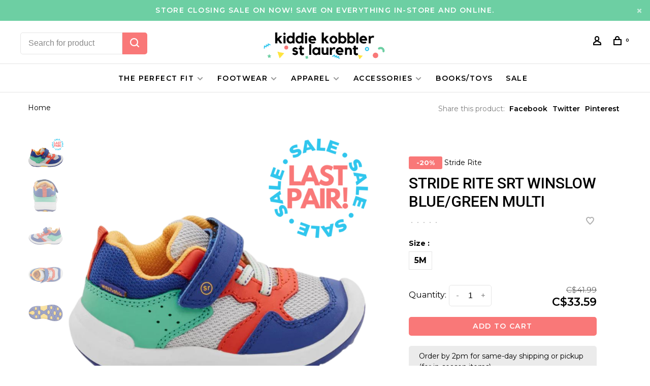

--- FILE ---
content_type: text/html;charset=utf-8
request_url: https://www.kiddiekobblerstlaurent.ca/stride-rite-srt-winslow-blue-green-multi.html?id=88605108
body_size: 12832
content:
<!DOCTYPE html>
<html lang="en">
 <head>
 
  
 <meta charset="utf-8"/>
<!-- [START] 'blocks/head.rain' -->
<!--

  (c) 2008-2026 Lightspeed Netherlands B.V.
  http://www.lightspeedhq.com
  Generated: 21-01-2026 @ 22:25:13

-->
<link rel="canonical" href="https://www.kiddiekobblerstlaurent.ca/stride-rite-srt-winslow-blue-green-multi.html"/>
<link rel="alternate" href="https://www.kiddiekobblerstlaurent.ca/index.rss" type="application/rss+xml" title="New products"/>
<meta name="robots" content="noodp,noydir"/>
<meta name="google-site-verification" content="OPkz2iYfXsjmp31sAs6mFzCBp6_EEhUZdZPnpde90iQ"/>
<meta property="og:url" content="https://www.kiddiekobblerstlaurent.ca/stride-rite-srt-winslow-blue-green-multi.html?source=facebook"/>
<meta property="og:site_name" content="Kiddie Kobbler St Laurent"/>
<meta property="og:title" content="Stride Rite SRT Winslow Blue/Green Multi - Kids Shoes in Canada"/>
<meta property="og:description" content="Shop now for boys Stride Rite SRT Winslow sneakers in Blue/Green Multi at Kiddie Kobbler St Laurent. Trendy running shoes for kids. Free shipping $150+."/>
<meta property="og:image" content="https://cdn.shoplightspeed.com/shops/622329/files/71356198/stride-rite-stride-rite-srt-winslow-blue-green-mul.jpg"/>
<script src="https://www.powr.io/powr.js?external-type=lightspeed"></script>
<script src="https://www.googletagmanager.com/gtag/js?id=AW-821428233"></script>
<script>
window.dataLayer = window.dataLayer || [];
    function gtag(){dataLayer.push(arguments);}
    gtag('js', new Date());

    gtag('config', 'AW-821428233');
</script>
<script>
<!-- Google tag (gtag.js) -->
<script async src="https://www.googletagmanager.com/gtag/js?id=G-TNDRDDTPSP"></script>
<script>
    window.dataLayer = window.dataLayer || [];
    function gtag(){dataLayer.push(arguments);}
    gtag('js', new Date());

    gtag('config', 'G-TNDRDDTPSP');
</script>
</script>
<!--[if lt IE 9]>
<script src="https://cdn.shoplightspeed.com/assets/html5shiv.js?2025-02-20"></script>
<![endif]-->
<!-- [END] 'blocks/head.rain' -->
  
  
  
  <meta property="og:title" content="Stride Rite SRT Winslow Blue/Green Multi"/>
 <meta property="og:image" content="https://cdn.shoplightspeed.com/shops/622329/files/71356198/image.jpg"/> <meta property="og:url" content="https://www.kiddiekobblerstlaurent.ca/stride-rite-srt-winslow-blue-green-multi.html"/>
 <meta property="og:description" content="They&#039;re totally grounded, and not for the infamous spaghetti-throwing incident. The ground-detecting technology of Stride Rite’s SRtech Winslow Sneaker gives them a firm feeling of their footing, helping to prevent slips and stumbles."/> <meta property="product:brand" content="Stride Rite"> <meta property="product:availability" content="in stock"> <meta property="product:condition" content="new">
 <meta property="product:price:amount" content="33.59">
 <meta property="product:price:currency" content="CAD">
   <title>Stride Rite SRT Winslow Blue/Green Multi - Kids Shoes in Canada - Kiddie Kobbler St Laurent</title>
 <meta name="description" content="Shop now for boys Stride Rite SRT Winslow sneakers in Blue/Green Multi at Kiddie Kobbler St Laurent. Trendy running shoes for kids. Free shipping $150+." />
 <meta name="keywords" content="Stride, Rite, Stride, Rite, SRT, Winslow, Blue/Green, Multi, shoes, kids shoes, childrens shoes, baby shoes, first shoes, walking shoes, bogs, hunter, stride rite, ottawa shoe store, kiddie kobbler, baby boots, kids sandals, childrens sandals, kids b" />
 <meta http-equiv="X-UA-Compatible" content="ie=edge">
 <meta name="apple-mobile-web-app-capable" content="yes">
 <meta name="apple-mobile-web-app-status-bar-style" content="black">
 <meta name="viewport" content="width=device-width, initial-scale=1, maximum-scale=1, user-scalable=0"/>
 
  <link rel="apple-touch-icon" sizes="180x180" href="https://cdn.shoplightspeed.com/shops/622329/themes/9682/v/262217/assets/apple-touch-icon.png?20210524091722">
  <link rel="shortcut icon" href="https://cdn.shoplightspeed.com/shops/622329/themes/9682/v/262217/assets/favicon.ico?20210524091722" type="image/x-icon" />
 
 <link rel="preconnect" href="https://fonts.googleapis.com">
<link rel="preconnect" href="https://fonts.gstatic.com" crossorigin>
<link href='//fonts.googleapis.com/css?family=Montserrat:400,400i,300,500,600,700,700i,800,900|Roboto:400,400i,300,500,600,700,700i,800,900&display=swap' rel='stylesheet' type='text/css'>
   
 <link rel="preload" as="font" type="font/woff2" crossorigin href="https://cdn.shoplightspeed.com/shops/622329/themes/9682/assets/nucleo-mini.woff2?2025122419273920201228154125"/>
 
 <link rel='preload' as='style' href="https://cdn.shoplightspeed.com/assets/gui-2-0.css?2025-02-20" />
 <link rel="stylesheet" href="https://cdn.shoplightspeed.com/assets/gui-2-0.css?2025-02-20" />
 
 <link rel='preload' as='style' href="https://cdn.shoplightspeed.com/assets/gui-responsive-2-0.css?2025-02-20" /> 
 <link rel="stylesheet" href="https://cdn.shoplightspeed.com/assets/gui-responsive-2-0.css?2025-02-20" /> 
 
 <link rel="preload" as="style" href="https://cdn.shoplightspeed.com/shops/622329/themes/9682/assets/style.css?2025122419273920201228154125">
 <link rel="stylesheet" href="https://cdn.shoplightspeed.com/shops/622329/themes/9682/assets/style.css?2025122419273920201228154125">
 
 <link rel="preload" as="style" href="https://cdn.shoplightspeed.com/shops/622329/themes/9682/assets/settings.css?2025122419273920201228154125">
 <link rel="stylesheet" href="https://cdn.shoplightspeed.com/shops/622329/themes/9682/assets/settings.css?2025122419273920201228154125" />
 
 <link rel="preload" as="style" href="https://cdn.shoplightspeed.com/shops/622329/themes/9682/assets/custom.css?2025122419273920201228154125">
 <link rel="stylesheet" href="https://cdn.shoplightspeed.com/shops/622329/themes/9682/assets/custom.css?2025122419273920201228154125" />
 
 <link rel="preload" as="script" href="//ajax.googleapis.com/ajax/libs/jquery/3.0.0/jquery.min.js">
 <script src="//ajax.googleapis.com/ajax/libs/jquery/3.0.0/jquery.min.js"></script>
 <script>
 	if( !window.jQuery ) document.write('<script src="https://cdn.shoplightspeed.com/shops/622329/themes/9682/assets/jquery-3.0.0.min.js?2025122419273920201228154125"><\/script>');
 </script>
 
 <link rel="preload" as="script" href="//cdn.jsdelivr.net/npm/js-cookie@2/src/js.cookie.min.js">
 <script src="//cdn.jsdelivr.net/npm/js-cookie@2/src/js.cookie.min.js"></script>
 
 <link rel="preload" as="script" href="https://cdn.shoplightspeed.com/assets/gui.js?2025-02-20">
 <script src="https://cdn.shoplightspeed.com/assets/gui.js?2025-02-20"></script>
 
 <link rel="preload" as="script" href="https://cdn.shoplightspeed.com/assets/gui-responsive-2-0.js?2025-02-20">
 <script src="https://cdn.shoplightspeed.com/assets/gui-responsive-2-0.js?2025-02-20"></script>
 
 <link rel="preload" as="script" href="https://cdn.shoplightspeed.com/shops/622329/themes/9682/assets/scripts-min.js?2025122419273920201228154125">
 <script src="https://cdn.shoplightspeed.com/shops/622329/themes/9682/assets/scripts-min.js?2025122419273920201228154125"></script>
 
 <link rel="preconnect" href="https://ajax.googleapis.com">
		<link rel="preconnect" href="https://cdn.webshopapp.com/">
		<link rel="preconnect" href="https://cdn.webshopapp.com/">	
		<link rel="preconnect" href="https://fonts.googleapis.com">
		<link rel="preconnect" href="https://fonts.gstatic.com" crossorigin>
		<link rel="dns-prefetch" href="https://ajax.googleapis.com">
		<link rel="dns-prefetch" href="https://cdn.webshopapp.com/">
		<link rel="dns-prefetch" href="https://cdn.webshopapp.com/">	
		<link rel="dns-prefetch" href="https://fonts.googleapis.com">
		<link rel="dns-prefetch" href="https://fonts.gstatic.com" crossorigin>
 
    
  
  
 </head>
 <body class=" navigation-uppercase rounded-corners site-width-large product-images-format-square title-mode-left product-title-mode-left ajax-cart price-per-unit page-stride-rite-srt-winslow-blue%2Fgreen-multi---kids-shoes-in-canada">
 
  
 <div class="page-content">
 
       
   	
    
     			  			    
     
     
 <script>
 var product_image_size = '974x974x1',
 product_image_size_mobile = '330x330x1',
 product_image_thumb = '132x132x1',
 product_in_stock_label = 'In stock',
 product_backorder_label = 'Available in warehouse - we aim to have these products shipped out, or ready for pickup within 5 business days. Some products will ship much faster.',
 		product_out_of_stock_label = 'Out of stock',
 product_multiple_variant_label = 'View all product options',
 show_variant_picker = 1,
 display_variant_picker_on = 'all',
 show_newsletter_promo_popup = 0,
 newsletter_promo_delay = '10000',
 newsletter_promo_hide_until = '7',
 notification_bar_hide_until = '0',
 		currency_format = 'C$',
   shop_lang = 'us',
 number_format = '0,0.00',
 		shop_url = 'https://www.kiddiekobblerstlaurent.ca/',
 shop_id = '622329',
 	readmore = 'Read more';
 	search_url = "https://www.kiddiekobblerstlaurent.ca/search/",
  static_url = 'https://cdn.shoplightspeed.com/shops/622329/',
 search_empty = 'No products found',
 view_all_results = 'View all results',
 	priceStatus = 'enabled',
     mobileDevice = false;
 	</script>
			
 
<div class="mobile-nav-overlay"></div>

	<div class="top-bar top-bar-closeable" style="display: none;">store closing sale on now! save on everything in-store and online.<a href="#" class="close-top-bar"><span class="nc-icon-mini ui-2_small-remove"></span></a></div>

<div class="header-wrapper">
<div class="header-sticky-placeholder"></div>

<header class="site-header site-header-lg menu-bottom-layout menu-bottom-layout-center header-sticky has-search-bar">
  <div class="site-header-main-wrapper">
        
    	    		<nav class="secondary-nav nav-style secondary-nav-left">
                    <ul>
            <li>
              <div class="search-header search-header-minimal">
                <form action="https://www.kiddiekobblerstlaurent.ca/search/" method="get" id="searchForm" class="ajax-enabled">
                  <input type="text" name="q" autocomplete="off" value="" placeholder="Search for product">
                  <a href="#" class="button button-sm" onclick="$('#searchForm').submit()"><span class="nc-icon-mini ui-1_zoom"></span><span class="nc-icon-mini loader_circle-04 spin"></span></a>
                  <div class="search-results"></div>
                </form>
              </div>
            </li>
          </ul>
                  </nav>
    	    
    <a href="https://www.kiddiekobblerstlaurent.ca/" class="logo logo-lg logo-center">
              <img src="https://cdn.shoplightspeed.com/shops/622329/themes/9682/v/262217/assets/logo.png?20210524091722" alt="Kiddie Kobbler St Laurent" class="logo-image">
                </a>

        
    
    <nav class="secondary-nav nav-style">
      <ul>
        
                
        
        
                 
        
        <li class="menu-item-desktop-only menu-item-account">
                    <a href="#" title="Account" data-featherlight="#loginModal" data-featherlight-variant="featherlight-login"><span class="nc-icon-mini users_single-body"></span></a>
                  </li>

        
        
        <li>
          <a href="#" title="Cart" class="cart-trigger"><span class="nc-icon-mini shopping_bag-20"></span><sup>0</sup></a>
        </li>

                
      </ul>
      
      
      <a class="burger" title="Menu">
        <span></span>
      </a>

    </nav>
  </div>
  
    	<div class="main-nav-wrapper">
      <nav class="main-nav nav-style">
  <ul>

        	
    
                  <li class="has-child locations-menu-item ">
        <a href="https://www.kiddiekobblerstlaurent.ca/blogs/howto/online/">The Perfect Fit</a>
        <button class="mobile-menu-subopen"><span class="nc-icon-mini arrows-3_small-down"></span></button>
        <ul class="">
          <li>
            <div class="row">
                                                                  <div class="col-xs-6 col-md-6">
                                          <a href="https://www.kiddiekobblerstlaurent.ca/service/measuring-help/" title="Sizing Help" class="header-cta-block">
                                        <img src="data:image/svg+xml;charset=utf-8,%3Csvg xmlns%3D'http%3A%2F%2Fwww.w3.org%2F2000%2Fsvg' viewBox%3D'0 0 724 484'%2F%3E" data-src="https://cdn.shoplightspeed.com/shops/622329/themes/9682/v/262217/assets/header-cta-1.jpg?20210524091722" alt="Sizing Help" class="lazy-cta" width="724" height="484">
                    <div>
                      <div class="location-title">Sizing Help</div>
                      <div class="location-subtitle">tools for the perfect fit</div>
                    </div>
                                          </a>
                                              
                  </div>
                                                                                  <div class="col-xs-6 col-md-6">
                                          <a href="https://www.kiddiekobblerstlaurent.ca/blogs/howto/winter/" title="Winter Boot Size Guide" class="header-cta-block">
                                        <img src="data:image/svg+xml;charset=utf-8,%3Csvg xmlns%3D'http%3A%2F%2Fwww.w3.org%2F2000%2Fsvg' viewBox%3D'0 0 724 484'%2F%3E" data-src="https://cdn.shoplightspeed.com/shops/622329/themes/9682/v/314767/assets/header-cta-2.jpg?20210916220958" alt="Winter Boot Size Guide" class="lazy-cta" width="724" height="484">
                    <div>
                      <div class="location-title">Winter Boot Size Guide</div>
                      <div class="location-subtitle">how to size your child for boots</div>
                    </div>
                                          </a>
                                              
                  </div>
                                                                                  </div><div class="row m-t-15">
                                    <div class="col-xs-6 col-md-6">
                                          <a href="https://www.kiddiekobblerstlaurent.ca/service/in-store-shopping/" title="Shop In-Store" class="header-cta-block">
                                        <img src="data:image/svg+xml;charset=utf-8,%3Csvg xmlns%3D'http%3A%2F%2Fwww.w3.org%2F2000%2Fsvg' viewBox%3D'0 0 724 484'%2F%3E" data-src="https://cdn.shoplightspeed.com/shops/622329/themes/9682/v/262219/assets/header-cta-3.jpg?20210524091923" alt="Shop In-Store" class="lazy-cta" width="724" height="484">
                    <div>
                      <div class="location-title">Shop In-Store</div>
                      <div class="location-subtitle">current hours, private appointmets, and more!</div>
                    </div>
                                          </a>
                                              
                  </div>
                                                                                  <div class="col-xs-6 col-md-6">
                                          <a href="https://www.kiddiekobblerstlaurent.ca/blogs/howto/online" title="Shopping for Kids Shoes Online" class="header-cta-block">
                                        <img src="data:image/svg+xml;charset=utf-8,%3Csvg xmlns%3D'http%3A%2F%2Fwww.w3.org%2F2000%2Fsvg' viewBox%3D'0 0 724 484'%2F%3E" data-src="https://cdn.shoplightspeed.com/shops/622329/themes/9682/v/262220/assets/header-cta-4.jpg?20210524092005" alt="Shopping for Kids Shoes Online" class="lazy-cta" width="724" height="484">
                    <div>
                      <div class="location-title">Shopping for Kids Shoes Online</div>
                      <div class="location-subtitle">from sizing to width to checking the fit</div>
                    </div>
                                          </a>
                                              
                  </div>
                              
            </div>
          </li>
        </ul>
      </li>
            
            	
    
                  <li class="menu-item-category-1221069 has-child">
        <a href="https://www.kiddiekobblerstlaurent.ca/footwear/">Footwear</a>
        <button class="mobile-menu-subopen"><span class="nc-icon-mini arrows-3_small-down"></span></button>                <ul class="">
                                <li class="subsubitem">
              <a class="underline-hover" href="https://www.kiddiekobblerstlaurent.ca/footwear/walking-shoes/" title="Walking Shoes">Walking Shoes</a>
                                        </li>
                      <li class="subsubitem">
              <a class="underline-hover" href="https://www.kiddiekobblerstlaurent.ca/footwear/winter-boots/" title="Winter Boots">Winter Boots</a>
                                        </li>
                      <li class="subsubitem has-child">
              <a class="underline-hover" href="https://www.kiddiekobblerstlaurent.ca/footwear/athletic-shoes/" title="Athletic Shoes">Athletic Shoes</a>
              <button class="mobile-menu-subopen"><span class="nc-icon-mini arrows-3_small-down"></span></button>                            <ul class="">
                                  <li class="subsubitem">
                    <a class="underline-hover" href="https://www.kiddiekobblerstlaurent.ca/footwear/athletic-shoes/lace-up/" title="Lace-Up">Lace-Up</a>
                  </li>
                                  <li class="subsubitem">
                    <a class="underline-hover" href="https://www.kiddiekobblerstlaurent.ca/footwear/athletic-shoes/velcro/" title="Velcro">Velcro</a>
                  </li>
                                  <li class="subsubitem">
                    <a class="underline-hover" href="https://www.kiddiekobblerstlaurent.ca/footwear/athletic-shoes/slip-on/" title="Slip-On">Slip-On</a>
                  </li>
                              </ul>
                          </li>
                      <li class="subsubitem">
              <a class="underline-hover" href="https://www.kiddiekobblerstlaurent.ca/footwear/rain-boots/" title="Rain Boots">Rain Boots</a>
                                        </li>
                      <li class="subsubitem">
              <a class="underline-hover" href="https://www.kiddiekobblerstlaurent.ca/footwear/hikers/" title="Hikers">Hikers</a>
                                        </li>
                      <li class="subsubitem has-child">
              <a class="underline-hover" href="https://www.kiddiekobblerstlaurent.ca/footwear/dress-shoes/" title="Dress Shoes">Dress Shoes</a>
              <button class="mobile-menu-subopen"><span class="nc-icon-mini arrows-3_small-down"></span></button>                            <ul class="">
                                  <li class="subsubitem">
                    <a class="underline-hover" href="https://www.kiddiekobblerstlaurent.ca/footwear/dress-shoes/uniform-shoes/" title="Uniform Shoes">Uniform Shoes</a>
                  </li>
                                  <li class="subsubitem">
                    <a class="underline-hover" href="https://www.kiddiekobblerstlaurent.ca/footwear/dress-shoes/flats-and-mary-janes/" title="Flats and Mary-Janes">Flats and Mary-Janes</a>
                  </li>
                                  <li class="subsubitem">
                    <a class="underline-hover" href="https://www.kiddiekobblerstlaurent.ca/footwear/dress-shoes/dress-boots/" title="Dress Boots">Dress Boots</a>
                  </li>
                                  <li class="subsubitem">
                    <a class="underline-hover" href="https://www.kiddiekobblerstlaurent.ca/footwear/dress-shoes/boys-casual-shoes/" title="Boy&#039;s Casual Shoes">Boy&#039;s Casual Shoes</a>
                  </li>
                              </ul>
                          </li>
                      <li class="subsubitem">
              <a class="underline-hover" href="https://www.kiddiekobblerstlaurent.ca/footwear/slippers/" title="Slippers">Slippers</a>
                                        </li>
                      <li class="subsubitem">
              <a class="underline-hover" href="https://www.kiddiekobblerstlaurent.ca/footwear/dance-shoes/" title="Dance Shoes">Dance Shoes</a>
                                        </li>
                      <li class="subsubitem has-child">
              <a class="underline-hover" href="https://www.kiddiekobblerstlaurent.ca/footwear/sandals/" title="Sandals">Sandals</a>
              <button class="mobile-menu-subopen"><span class="nc-icon-mini arrows-3_small-down"></span></button>                            <ul class="">
                                  <li class="subsubitem">
                    <a class="underline-hover" href="https://www.kiddiekobblerstlaurent.ca/footwear/sandals/open-toe/" title="Open Toe">Open Toe</a>
                  </li>
                                  <li class="subsubitem">
                    <a class="underline-hover" href="https://www.kiddiekobblerstlaurent.ca/footwear/sandals/slides-and-flip-flops/" title="Slides and Flip-Flops">Slides and Flip-Flops</a>
                  </li>
                                  <li class="subsubitem">
                    <a class="underline-hover" href="https://www.kiddiekobblerstlaurent.ca/footwear/sandals/closed-toe/" title="Closed Toe">Closed Toe</a>
                  </li>
                              </ul>
                          </li>
                      <li class="subsubitem">
              <a class="underline-hover" href="https://www.kiddiekobblerstlaurent.ca/footwear/water-shoes/" title="Water Shoes">Water Shoes</a>
                                        </li>
                      <li class="subsubitem">
              <a class="underline-hover" href="https://www.kiddiekobblerstlaurent.ca/footwear/soccer-cleats-gear/" title="Soccer Cleats + Gear">Soccer Cleats + Gear</a>
                                        </li>
                  </ul>
              </li>
            <li class="menu-item-category-1221083 has-child">
        <a href="https://www.kiddiekobblerstlaurent.ca/apparel/">Apparel</a>
        <button class="mobile-menu-subopen"><span class="nc-icon-mini arrows-3_small-down"></span></button>                <ul class="">
                                <li class="subsubitem">
              <a class="underline-hover" href="https://www.kiddiekobblerstlaurent.ca/apparel/socks/" title="Socks">Socks</a>
                                        </li>
                      <li class="subsubitem">
              <a class="underline-hover" href="https://www.kiddiekobblerstlaurent.ca/apparel/sun-hats/" title="Sun Hats">Sun Hats</a>
                                        </li>
                      <li class="subsubitem">
              <a class="underline-hover" href="https://www.kiddiekobblerstlaurent.ca/apparel/rain-coats/" title="Rain Coats">Rain Coats</a>
                                        </li>
                      <li class="subsubitem">
              <a class="underline-hover" href="https://www.kiddiekobblerstlaurent.ca/apparel/splash-pants/" title="Splash Pants">Splash Pants</a>
                                        </li>
                      <li class="subsubitem has-child">
              <a class="underline-hover" href="https://www.kiddiekobblerstlaurent.ca/apparel/winter-accessories/" title="Winter Accessories">Winter Accessories</a>
              <button class="mobile-menu-subopen"><span class="nc-icon-mini arrows-3_small-down"></span></button>                            <ul class="">
                                  <li class="subsubitem">
                    <a class="underline-hover" href="https://www.kiddiekobblerstlaurent.ca/apparel/winter-accessories/winter-hats/" title="Winter Hats">Winter Hats</a>
                  </li>
                                  <li class="subsubitem">
                    <a class="underline-hover" href="https://www.kiddiekobblerstlaurent.ca/apparel/winter-accessories/mittens/" title="Mittens">Mittens</a>
                  </li>
                                  <li class="subsubitem">
                    <a class="underline-hover" href="https://www.kiddiekobblerstlaurent.ca/apparel/winter-accessories/gloves/" title="Gloves">Gloves</a>
                  </li>
                                  <li class="subsubitem">
                    <a class="underline-hover" href="https://www.kiddiekobblerstlaurent.ca/apparel/winter-accessories/neck-warmers/" title="Neck Warmers">Neck Warmers</a>
                  </li>
                              </ul>
                          </li>
                      <li class="subsubitem">
              <a class="underline-hover" href="https://www.kiddiekobblerstlaurent.ca/apparel/dancewear/" title="Dancewear">Dancewear</a>
                                        </li>
                      <li class="subsubitem">
              <a class="underline-hover" href="https://www.kiddiekobblerstlaurent.ca/apparel/robes/" title="Robes">Robes</a>
                                        </li>
                      <li class="subsubitem">
              <a class="underline-hover" href="https://www.kiddiekobblerstlaurent.ca/apparel/snowpants-jackets/" title="Snowpants + Jackets">Snowpants + Jackets</a>
                                        </li>
                  </ul>
              </li>
            <li class="menu-item-category-1221102 has-child">
        <a href="https://www.kiddiekobblerstlaurent.ca/accessories/">Accessories</a>
        <button class="mobile-menu-subopen"><span class="nc-icon-mini arrows-3_small-down"></span></button>                <ul class="">
                                <li class="subsubitem">
              <a class="underline-hover" href="https://www.kiddiekobblerstlaurent.ca/accessories/sunglasses/" title="Sunglasses">Sunglasses</a>
                                        </li>
                      <li class="subsubitem">
              <a class="underline-hover" href="https://www.kiddiekobblerstlaurent.ca/accessories/umbrellas/" title="Umbrellas">Umbrellas</a>
                                        </li>
                      <li class="subsubitem">
              <a class="underline-hover" href="https://www.kiddiekobblerstlaurent.ca/accessories/joybees-popinz/" title="Joybees Popinz">Joybees Popinz</a>
                                        </li>
                      <li class="subsubitem">
              <a class="underline-hover" href="https://www.kiddiekobblerstlaurent.ca/accessories/face-masks/" title="Face Masks">Face Masks</a>
                                        </li>
                      <li class="subsubitem">
              <a class="underline-hover" href="https://www.kiddiekobblerstlaurent.ca/accessories/bags/" title="Bags">Bags</a>
                                        </li>
                      <li class="subsubitem">
              <a class="underline-hover" href="https://www.kiddiekobblerstlaurent.ca/accessories/hair-accessories/" title="Hair Accessories">Hair Accessories</a>
                                        </li>
                      <li class="subsubitem">
              <a class="underline-hover" href="https://www.kiddiekobblerstlaurent.ca/accessories/laces/" title="Laces">Laces</a>
                                        </li>
                      <li class="subsubitem">
              <a class="underline-hover" href="https://www.kiddiekobblerstlaurent.ca/accessories/insoles/" title="Insoles">Insoles</a>
                                        </li>
                      <li class="subsubitem">
              <a class="underline-hover" href="https://www.kiddiekobblerstlaurent.ca/accessories/winter-boot-liners/" title="Winter Boot Liners">Winter Boot Liners</a>
                                        </li>
                  </ul>
              </li>
            <li class="menu-item-category-2914920">
        <a href="https://www.kiddiekobblerstlaurent.ca/books-toys/">Books/Toys</a>
                      </li>
            
            	
    
            <li class="">
        <a href="https://www.kiddiekobblerstlaurent.ca/collection/offers/" title="Sale">
          Sale
        </a>
      </li>
      
            	
            	
        

    <li class="menu-item-mobile-only m-t-30">
            <a href="#" title="Account" data-featherlight="#loginModal">Login / Register</a>
          </li>

    
         

  </ul>
</nav>      
        	</div>
    
</header>
  
</div>
 <div itemscope itemtype="http://schema.org/BreadcrumbList">
	<div itemprop="itemListElement" itemscope itemtype="http://schema.org/ListItem">
 <a itemprop="item" href="https://www.kiddiekobblerstlaurent.ca/"><span itemprop="name" content="Home"></span></a>
 <meta itemprop="position" content="1" />
 </div>
  	<div itemprop="itemListElement" itemscope itemtype="http://schema.org/ListItem">
 <a itemprop="item" href="https://www.kiddiekobblerstlaurent.ca/stride-rite-srt-winslow-blue-green-multi.html"><span itemprop="name" content="Stride Rite SRT Winslow Blue/Green Multi"></span></a>
 <meta itemprop="position" content="2" />
 </div>
 </div>

<div itemscope itemtype="https://schema.org/Product">
 <meta itemprop="name" content="Stride Rite Stride Rite SRT Winslow Blue/Green Multi">
 <meta itemprop="url" content="https://www.kiddiekobblerstlaurent.ca/stride-rite-srt-winslow-blue-green-multi.html">
 <meta itemprop="productID" content="88605108">
 <meta itemprop="brand" content="Stride Rite" /> <meta itemprop="description" content="They&#039;re totally grounded, and not for the infamous spaghetti-throwing incident. The ground-detecting technology of Stride Rite’s SRtech Winslow Sneaker gives them a firm feeling of their footing, helping to prevent slips and stumbles." /> <meta itemprop="image" content="https://cdn.shoplightspeed.com/shops/622329/files/71356198/300x250x2/stride-rite-stride-rite-srt-winslow-blue-green-mul.jpg" /> 
 <meta itemprop="gtin13" content="194654946439" />   <div itemprop="offers" itemscope itemtype="https://schema.org/Offer">
 <meta itemprop="priceCurrency" content="CAD">
 <meta itemprop="price" content="33.59" />
 <meta itemprop="itemCondition" itemtype="https://schema.org/OfferItemCondition" content="https://schema.org/NewCondition"/>
 	 <meta itemprop="availability" content="https://schema.org/InStock"/>
 <meta itemprop="inventoryLevel" content="3" />
  <meta itemprop="url" content="https://www.kiddiekobblerstlaurent.ca/stride-rite-srt-winslow-blue-green-multi.html" /> </div>
  </div>
 <div class="cart-sidebar-container">
  <div class="cart-sidebar">
    <button class="cart-sidebar-close" aria-label="Close">✕</button>
    <div class="cart-sidebar-title">
      <h5>Cart</h5>
      <p><span class="item-qty"></span> Items</p>
    </div>
    
    <div class="cart-sidebar-body">
        
      <div class="no-cart-products">No products found...</div>
      
    </div>
    
      </div>
</div> <!-- Login Modal -->
<div class="modal-lighbox login-modal" id="loginModal">
  <div class="row">
    <div class="col-sm-12 m-b-30 login-row">
      <h4>Login</h4>
      <p>Log in if you have an account</p>
      <form action="https://www.kiddiekobblerstlaurent.ca/account/loginPost/?return=https%3A%2F%2Fwww.kiddiekobblerstlaurent.ca%2Fstride-rite-srt-winslow-blue-green-multi.html%3Fid%3D88605108" method="post">
        <input type="hidden" name="key" value="4e6d4a96ac494f63b0819f4c7624072e" />
        <div class="form-row">
          <input type="text" name="email" autocomplete="on" placeholder="Email address" class="required" />
        </div>
        <div class="form-row">
          <input type="password" name="password" autocomplete="on" placeholder="Password" class="required" />
        </div>
        <div class="">
          <a class="button button-block popup-validation m-b-15" href="javascript:;" title="Login">Login</a>
                  </div>
      </form>
      <p class="m-b-0 m-t-10">Dont have an account? <a href="https://www.kiddiekobblerstlaurent.ca/account/register/" class="bold underline">Register</a></p>
    </div>
  </div>
  <div class="text-center forgot-password">
    <a class="forgot-pw" href="https://www.kiddiekobblerstlaurent.ca/account/password/">Forgot your password?</a>
  </div>
</div> 
 <main class="main-content">
  				
									
<div class="container container-lg product-tag-athletic-shoes product-tag-blue product-tag-boys product-tag-clearance product-tag-girls product-tag-green product-tag-red product-tag-sneakers product-tag-stride-rite">
  
    <div class="product-top-bar">
    <div class="row">
      <div class="col-md-6">
              <!-- Breadcrumbs -->
        <div class="breadcrumbs">
          <a href="https://www.kiddiekobblerstlaurent.ca/" title="Home">Home</a>
                                        </div>
            </div>
    	    	<div class="col-md-6">
        <!-- Product share -->
        <div class="share pull-right">
          <span class="share-label">Share this product:</span>
          <ul><li><a href="https://www.facebook.com/sharer/sharer.php?u=https://www.kiddiekobblerstlaurent.ca/stride-rite-srt-winslow-blue-green-multi.html" class="social facebook" target="_blank">Facebook</a></li><li><a href="https://twitter.com/home?status=Stride Rite SRT Winslow Blue/Green Multi%20-%20stride-rite-srt-winslow-blue-green-multi.html" class="social twitter" target="_blank">Twitter</a></li><li><a href="https://pinterest.com/pin/create/button/?url=https://www.kiddiekobblerstlaurent.ca/stride-rite-srt-winslow-blue-green-multi.html&media=https://cdn.shoplightspeed.com/shops/622329/files/71356198/image.jpg&description=They&#039;re totally grounded, and not for the infamous spaghetti-throwing incident. The ground-detecting technology of Stride Rite’s SRtech Winslow Sneaker gives them a firm feeling of their footing, helping to prevent slips and stumbles." class="social pinterest" target="_blank">Pinterest</a></li></ul>        </div>
      </div>
  		    </div>
  </div>
    
  <!-- Single product into -->
  <div class="product-intro">
    <div class="row">
      <div class="col-md-6 col-lg-7 stick-it-in-product">
        <div class="product-media">
          
          <div class="product-images" data-pswp-uid="1">
            
                                        <div class="product-image">
                <a href="https://cdn.shoplightspeed.com/shops/622329/files/71356198/image.jpg" data-caption="">
                  <img data-src="https://cdn.shoplightspeed.com/shops/622329/files/71356198/750x2000x3/stride-rite-stride-rite-srt-winslow-blue-green-mul.jpg" data-retina="https://cdn.shoplightspeed.com/shops/622329/files/71356198/1500x4000x3/stride-rite-stride-rite-srt-winslow-blue-green-mul.jpg" data-thumb="https://cdn.shoplightspeed.com/shops/622329/files/71356198/132x132x1/stride-rite-stride-rite-srt-winslow-blue-green-mul.jpg" height="768" width="768" alt="Stride Rite Stride Rite SRT Winslow Blue/Green Multi" class="lazy-product-image">
                </a>
              </div>
                            <div class="product-image">
                <a href="https://cdn.shoplightspeed.com/shops/622329/files/46867199/image.jpg" data-caption="">
                  <img data-src="https://cdn.shoplightspeed.com/shops/622329/files/46867199/750x2000x3/stride-rite-stride-rite-srt-winslow-blue-green-mul.jpg" data-retina="https://cdn.shoplightspeed.com/shops/622329/files/46867199/1500x4000x3/stride-rite-stride-rite-srt-winslow-blue-green-mul.jpg" data-thumb="https://cdn.shoplightspeed.com/shops/622329/files/46867199/132x132x1/stride-rite-stride-rite-srt-winslow-blue-green-mul.jpg" height="768" width="768" alt="Stride Rite Stride Rite SRT Winslow Blue/Green Multi" class="lazy-product-image">
                </a>
              </div>
                            <div class="product-image">
                <a href="https://cdn.shoplightspeed.com/shops/622329/files/46867213/image.jpg" data-caption="">
                  <img data-src="https://cdn.shoplightspeed.com/shops/622329/files/46867213/750x2000x3/stride-rite-stride-rite-srt-winslow-blue-green-mul.jpg" data-retina="https://cdn.shoplightspeed.com/shops/622329/files/46867213/1500x4000x3/stride-rite-stride-rite-srt-winslow-blue-green-mul.jpg" data-thumb="https://cdn.shoplightspeed.com/shops/622329/files/46867213/132x132x1/stride-rite-stride-rite-srt-winslow-blue-green-mul.jpg" height="768" width="768" alt="Stride Rite Stride Rite SRT Winslow Blue/Green Multi" class="lazy-product-image">
                </a>
              </div>
                            <div class="product-image">
                <a href="https://cdn.shoplightspeed.com/shops/622329/files/46867297/image.jpg" data-caption="">
                  <img data-src="https://cdn.shoplightspeed.com/shops/622329/files/46867297/750x2000x3/stride-rite-stride-rite-srt-winslow-blue-green-mul.jpg" data-retina="https://cdn.shoplightspeed.com/shops/622329/files/46867297/1500x4000x3/stride-rite-stride-rite-srt-winslow-blue-green-mul.jpg" data-thumb="https://cdn.shoplightspeed.com/shops/622329/files/46867297/132x132x1/stride-rite-stride-rite-srt-winslow-blue-green-mul.jpg" height="768" width="768" alt="Stride Rite Stride Rite SRT Winslow Blue/Green Multi" class="lazy-product-image">
                </a>
              </div>
                            <div class="product-image">
                <a href="https://cdn.shoplightspeed.com/shops/622329/files/46867308/image.jpg" data-caption="">
                  <img data-src="https://cdn.shoplightspeed.com/shops/622329/files/46867308/750x2000x3/stride-rite-stride-rite-srt-winslow-blue-green-mul.jpg" data-retina="https://cdn.shoplightspeed.com/shops/622329/files/46867308/1500x4000x3/stride-rite-stride-rite-srt-winslow-blue-green-mul.jpg" data-thumb="https://cdn.shoplightspeed.com/shops/622329/files/46867308/132x132x1/stride-rite-stride-rite-srt-winslow-blue-green-mul.jpg" height="768" width="768" alt="Stride Rite Stride Rite SRT Winslow Blue/Green Multi" class="lazy-product-image">
                </a>
              </div>
                                    </div>
          
        </div>
      </div>
      <div class="col-md-6 col-lg-5 stick-it-in-product">
        <div class="product-content single-product-content" data-url="https://www.kiddiekobblerstlaurent.ca/stride-rite-srt-winslow-blue-green-multi.html">
          
                    <div class="row">
            <div class="col-md-12 p-b-10">
                              <div class="product-label label-sale percentage">
                                    -20%
                                  </div>
                            
                                          
              <div class="brand-name"><a href="https://www.kiddiekobblerstlaurent.ca/brands/stride-rite/">Stride Rite</a></div>
            </div>
          </div>
                    
          <h1 class="h3 m-b-10">Stride Rite SRT Winslow Blue/Green Multi</h1>
          
          <div class="row m-b-20">
            <div class="col-xs-8">

                            <div class="ratings">
                  
                  <div class="product-stars"><div class="stars"><i class="hint-text">•</i><i class="hint-text">•</i><i class="hint-text">•</i><i class="hint-text">•</i><i class="hint-text">•</i></div></div>
                                    
              </div>
                            
              
            </div>
            <div class="col-xs-4 text-right">
              
                            <a href="#" data-featherlight="#loginModal" title="Add to wishlist" class="favourites m-r-5" id="addtowishlist">
                <i class="nc-icon-mini health_heartbeat-16"></i>
              </a>
                            
                            
                            
            </div>
          </div>
          
                    
                    
          
          <form action="https://www.kiddiekobblerstlaurent.ca/cart/add/88605108/" id="product_configure_form" method="post" class="product_configure_form" data-cart-bulk-url="https://www.kiddiekobblerstlaurent.ca/cart/addBulk/">
            <div class="product_configure_form_wrapper">
              
                                          	                            
                                                                      
                            
                            <div class="product-custom-variants">
                
                              
              	                              
              	                                  
                	                  <div class="product-custom-variants-title">Size :</div>
                	                
                              
                <ul class="product-custom-variants-options">
                                    
                                    
                  <li class="product_configure_variant_88605108 active">
                    <a href="https://www.kiddiekobblerstlaurent.ca/stride-rite-srt-winslow-blue-green-multi.html?id=88605108" title="Size : 5M - In stock"  style="">
                                              5M
                                          </a>
                  </li>
                  
                                  </ul>
              </div>
            	          
                          
                              <div class="row m-b-15"><div class="col-xs-6"><div class="input-wrap quantity-selector"><label>Quantity:</label><div class="quantity-input-wrapper"><input type="number" min="1" name="quantity" value="1" /><div class="change"><a href="javascript:;" onclick="changeQuantity('add', $(this));" class="up">+</a><a href="javascript:;" onclick="changeQuantity('remove', $(this));" class="down">-</a></div></div></div></div><div class="col-xs-6 text-right"><div class="price"><span class="product-price-initial">C$41.99</span><span class="new-price"><span class="price-update" data-price="33.59">C$33.59</span></span></div></div></div><a href="javascript:;" class="button button-block button-solid add-to-cart-trigger" title="Add to cart" id="addtocart">Add to cart</a>                          </div>
            
                        
                        <div class="product-text-block">

                            	Order by 2pm for same-day shipping or pickup (for in-season items).<br>
                            
              
                                	<div>
                                        	In stock
                                  	</div>
                
                          </div>
                        
            
            <div class="product-tabs product-tabs-horizontal">
              <!-- Navigation tabs -->
              <ul class="tabs-nav">
                
                                <!-- Single product details tab -->
                <li class="tab-description active"><a href="#product-overview">Overview</a></li>
                <div class="tabs-element single-product-details-tab active" id="product-overview">
                  <div class="product-description text-formatting text-formatting-smaller">They&#039;re totally grounded, and not for the infamous spaghetti-throwing incident. The ground-detecting technology of Stride Rite’s SRtech Winslow Sneaker gives them a firm feeling of their footing, helping to prevent slips and stumbles.</div>
                </div>
                                
                                <!-- Single product details tab -->
                <li class="tab-content"><a href="#product-details">Details</a></li>
                <div class="tabs-element single-product-details-tab" id="product-details" style="display: none">
                  <div class="product-details text-formatting text-formatting-smaller">
                    <p>The leather and fabric upper features a sporty composition of colors, giving their look athletic appeal. And did we mention they’re machine washable?</p>
<ul>
<li>Toddler's athletic sneakers with elastic faux laces</li>
<li>Toe cap reinforcement and bumptoe protection against stumbles</li>
<li>Seamless construction that cradles the foot’s natural shape with extra comfy Ortholite® memory foam footbeds</li>
<li>Easy on-and-off with an oversized opening and adjustable hook and loop closure</li>
<li>Machine washable with anti-microbial mesh linings to help reduce odor</li>
<li>Flexible treads move with the foot and support multi-directional movement, while rubber soles offer superior grip and traction with patented sensory pod technology to help feet feel the ground</li>
<li>APMA approved and built for independent walkers</li>
</ul>

                                        <div class="tags m-t-50"><a class="label" href="https://www.kiddiekobblerstlaurent.ca/tags/athletic-shoes/">athletic shoes</a><a class="label" href="https://www.kiddiekobblerstlaurent.ca/tags/blue/">blue</a><a class="label" href="https://www.kiddiekobblerstlaurent.ca/tags/boys/">boys</a><a class="label" href="https://www.kiddiekobblerstlaurent.ca/tags/clearance/">clearance</a><a class="label" href="https://www.kiddiekobblerstlaurent.ca/tags/girls/">girls</a><a class="label" href="https://www.kiddiekobblerstlaurent.ca/tags/green/">green</a><a class="label" href="https://www.kiddiekobblerstlaurent.ca/tags/red/">red</a><a class="label" href="https://www.kiddiekobblerstlaurent.ca/tags/sneakers/">sneakers</a><a class="label" href="https://www.kiddiekobblerstlaurent.ca/tags/stride-rite/">stride rite</a></div>                    
                  </div>
                </div>
                                
                                <!-- Single product details tab -->
                <li><a href="#product-specs">Fit Tips</a></li>
                <div class="tabs-element single-product-details-tab" id="product-specs" style="display: none">
                  <!-- Product specification row -->
                  <div class="specification-table">
                    <table>
                                            <tr>
                        <td>Width</td>
                        <td>This shoe will fit most feet. Not suitable for extra-narrow or extra-wide feet.</td>
                      </tr>
                                            <tr>
                        <td>Length</td>
                        <td>This shoe fits as expected in length.</td>
                      </tr>
                                            <tr>
                        <td>Sizing</td>
                        <td>Add 0.5-1 size to your child's measurement for room to grow.</td>
                      </tr>
                                          </table>
                  </div>
                </div>
                                
                                
                                
              </ul>
            </div>
              
              
                            
            
                        
          </form>
            
                  </div>
      </div>
    </div>
  </div>

      
    
        <!-- Single product details -->
<div class="single-product-details">

  

    <!-- Single product reviews section -->
  <div class="single-product-review">

    
    <div class="review-header">
      <div class="row">
        <div class="col-md-3">

          <h4 class="title">Reviews</h4>

        </div>
        <div class="col-md-4">
          <div class="ratings"><i class="hint-text">•</i><i class="hint-text">•</i><i class="hint-text">•</i><i class="hint-text">•</i><i class="hint-text">•</i></div>          <p class="subtitle">0 stars based on 0 reviews</p>
        </div>
        <div class="col-md-5 text-right">
          <a class="link review-trigger" href="#">Add your review</a>
        </div>
      </div>
    </div>

    <!-- Reviews list -->
    <div class="reviews">
          </div>

    <!-- Write Review Modal -->
    <div class="modal-lighbox" id="reviewModal">
      <h4>Add your review</h4>
      <p>Review Stride Rite SRT Winslow Blue/Green Multi</p>
      <form action="https://www.kiddiekobblerstlaurent.ca/account/reviewPost/50987843/" method="post" id="submit_product_review_form">
        <input type="hidden" name="key" value="4e6d4a96ac494f63b0819f4c7624072e">
                <div class="form-row">
          <input type="text" name="email" value="" placeholder="Email" class="required">
        </div>
                <div class="form-row">
          <input type="text" name="name" value="" placeholder="Name" class="required">
        </div>
        <div class="form-row">
          <select name="score">
            <option value="1">1 Star</option>
            <option value="2">2 Stars</option>
            <option value="3">3 Stars</option>
            <option value="4">4 Stars</option>
            <option value="5" selected="selected">5 Stars</option>
          </select>
        </div>
        <div class="form-row">
          <textarea name="review" placeholder="Review" class="required"></textarea>
        </div>
        <a class="button button-arrow popup-validation" href="javascript:;">Submit</a>
      </form>
    </div>

    
    </div>

  
</div>
                              <div class="instagram-feed instagram-feed-6">
  <div class="section-title clearfix">
    <h3 class="full-width">Follow us <a href="https://instagram.com/kiddiekobblerstlaurent" target="_blank"><i class="at">@</i>kiddiekobblerstlaurent</a></h3>
  </div>
	
    <div id="instafeed" class="clearfix"></div>
  
</div>
<script>
  (function () {
    var feedToken = 'https://ig.instant-tokens.com/users/c8fe2ace-efe4-42d5-b24a-b4053ce44f61/instagram/17841405638365292/token?userSecret=mqbpo2iczxu3h6119omi';
    if (feedToken) {
      fetch(feedToken).then(function(resp) {
        return resp.json();
      }).then(function (data) {
        var feed = new Instafeed({
          accessToken: data.Token, // Access token from json response
          target: 'instafeed',
          limit: 6,
          
          template: '<div class="instafeed-item-wrap"><a href="{{link}}" target="_blank"><figure data-src="{{image}}"></figure></a></div>',
          
          after: function() {
              // disable button if no more results to load
              $('.instafeed-item-wrap figure').lazy();
          },
        });
        feed.run();
      }).catch(function (error) {
        console.log(error);
      });
    }
  })();
</script>
      
</div>

<!-- Root element of PhotoSwipe. Must have class pswp. -->
<div class="pswp" tabindex="-1" role="dialog" aria-hidden="true">
 
 <!-- Background of PhotoSwipe. It's a separate element as animating opacity is faster than rgba(). -->
	<div class="pswp__bg"></div>

	<!-- Slides wrapper with overflow:hidden. -->
	<div class="pswp__scroll-wrap">

		<!-- Container that holds slides.
		PhotoSwipe keeps only 3 of them in the DOM to save memory.
		Don't modify these 3 pswp__item elements, data is added later on. -->
		<div class="pswp__container">
			<div class="pswp__item"></div>
			<div class="pswp__item"></div>
			<div class="pswp__item"></div>
		</div>

		<!-- Default (PhotoSwipeUI_Default) interface on top of sliding area. Can be changed. -->
		<div class="pswp__ui pswp__ui--hidden">

			<div class="pswp__top-bar">

				<!-- Controls are self-explanatory. Order can be changed. -->

				<div class="pswp__counter"></div>

				<button class="pswp__button pswp__button--close nm-font nm-font-close2" aria-label="Close (Esc)"><span class="nc-icon-mini ui-1_simple-remove"></span></button>
				<!--<button class="pswp__button pswp__button--share nm-font nm-font-plus" aria-label="Share"><span class="nc-icon-mini ui-2_share-bold"></span></button>-->
				<!--<button class="pswp__button pswp__button--fs" aria-label="Toggle fullscreen"><span class="nc-icon-mini arrows-e_zoom-e"></span></button>-->
				<button class="pswp__button pswp__button--zoom" aria-label="Zoom in/out"><span class="nc-icon-mini ui-1_zoom"></span></button>

				<!-- element will get class pswp__preloader--active when preloader is running -->
				<div class="pswp__preloader nm-loader"></div>
			</div>

			<div class="pswp__share-modal pswp__share-modal--hidden pswp__single-tap">
				<div class="pswp__share-tooltip"></div>
			</div>

			<button class="pswp__button pswp__button--arrow--left nm-font nm-font-angle-thin-left" aria-label="Previous (arrow left)"><span class="nc-icon-mini arrows-1_minimal-left"></span></button>

			<button class="pswp__button pswp__button--arrow--right nm-font nm-font-angle-thin-right" aria-label="Next (arrow right)"><span class="nc-icon-mini arrows-1_minimal-right"></span></button>

			<div class="pswp__caption">
				<div class="pswp__caption__center"></div>
			</div>

		</div>

	</div>

</div>  </main>
			
  <footer><div class="container container-lg"><div class="footer-elements-wrapper"><div class="footer-content footer-content-description"><div class="footer-contact-details" itemscope itemtype="http://schema.org/LocalBusiness"><meta itemprop="name" content="Kiddie Kobbler St Laurent" /><meta itemprop="image" content="https://cdn.shoplightspeed.com/shops/622329/themes/9682/v/262217/assets/logo.png?20210524091722" /><p itemprop="description">Kiddie Kobbler St Laurent is a specialty children's shoe store located in Ottawa. Since 1983, Rob "the Shoeman" and his team have fit thousands of children and their families for high-quality footwear.</p><div class="footer-phone"><a href="tel:(613) 746-6411"><span class="hint-text">Telephone: </span><span class="bold" itemprop="telephone">(613) 746-6411</span></a></div><div class="footer-email"><a href="/cdn-cgi/l/email-protection#d6bfb8b0b996bdbfb2b2bfb3bdb9b4b4bab3a4a5a2bab7a3a4b3b8a2f8b5b7"><span class="hint-text">Email: </span><span class="bold" itemprop="email"><span class="__cf_email__" data-cfemail="b8d1d6ded7f8d3d1dcdcd1ddd3d7dadad4ddcacbccd4d9cdcaddd6cc96dbd9">[email&#160;protected]</span></span></a></div><div class="footer-address"><span class="hint-text">Address: </span><span class="bold"itemprop="address" >1177 St Laurent Blvd. Ottawa, ON. K1K 3B7.</span></div></div><div class="footer-menu footer-menu-social"><ul><li><a href="https://www.facebook.com/kiddiekobblerstlaurent" target="_blank" title="Facebook"><span class="nc-icon-mini social_logo-fb-simple"></span></a></li><li><a href="https://www.instagram.com/kiddiekobblerstlaurent/" target="_blank" title="Instagram Kiddie Kobbler St Laurent"><span class="nc-icon-mini social_logo-instagram"></span></a></li><li><a href="https://www.pinterest.com/kiddiekobblerstlaurent/" target="_blank" title="Pinterest"><span class="nc-icon-mini social_logo-pinterest"></span></a></li></ul></div></div><div class="footer-menu footer-menu-service"><ul><li><a href="https://www.kiddiekobblerstlaurent.ca/service/about/" title="About Us">About Us</a></li><li><a href="https://www.kiddiekobblerstlaurent.ca/service/general-terms-conditions/" title="General Terms &amp; Conditions">General Terms &amp; Conditions</a></li><li><a href="https://www.kiddiekobblerstlaurent.ca/service/privacy-policy/" title="Privacy Policy">Privacy Policy</a></li><li><a href="https://www.kiddiekobblerstlaurent.ca/service/shipping-returns/" title="Shipping &amp; Returns">Shipping &amp; Returns</a></li><li><a href="https://www.kiddiekobblerstlaurent.ca/service/" title="Get in Touch">Get in Touch</a></li><li><a href="https://www.kiddiekobblerstlaurent.ca/sitemap/" title="Sitemap">Sitemap</a></li><li><a href="https://www.kiddiekobblerstlaurent.ca/service/in-store-shopping/" title="Appointments and Store Hours">Appointments and Store Hours</a></li><li><a href="https://www.kiddiekobblerstlaurent.ca/service/measuring-help/" title="Measuring Help">Measuring Help</a></li><li><a href="https://www.kiddiekobblerstlaurent.ca/index.rss" title="RSS feed">RSS feed</a></li></ul></div><div class="footer-content"><p>Sign up for our newsletter and get the latest updates, news and product offers via email</p><form id="formNewsletter" class="newsletter-footer-form" action="https://www.kiddiekobblerstlaurent.ca/account/newsletter/" method="post"><input type="hidden" name="key" value="4e6d4a96ac494f63b0819f4c7624072e" /><div class="form-row m-b-10"><input type="text" name="email" id="formNewsletterEmail" value="" placeholder="Your email address" required></div><div class="form-row"><a href="javascript:;" onclick="$('#formNewsletter').submit(); return false;" title="Subscribe" class="button button-block">Subscribe</a></div><p class="validation-note">By signing up, you agree to our Privacy Policy.</p></form></div><div class="footer-logo"><a href="https://www.kiddiekobblerstlaurent.ca/" title="Kiddie Kobbler St Laurent" class="logo logo-lg"><img data-src="https://cdn.shoplightspeed.com/shops/622329/themes/9682/v/262243/assets/footer-logo.png?20210524094420" alt="Kiddie Kobbler St Laurent" class="logo-image lazy"></a></div></div><div class="footer-bottom"><div class="copyright">
        © Copyright 2026 Kiddie Kobbler St Laurent
        
        
      </div><div class="payments"><a href="https://www.kiddiekobblerstlaurent.ca/service/payment-methods/" title="Credit Card"><img data-src="https://cdn.shoplightspeed.com/assets/icon-payment-creditcard.png?2025-02-20" alt="Credit Card" class="lazy" /></a><a href="https://www.kiddiekobblerstlaurent.ca/service/payment-methods/" title="MasterCard"><img data-src="https://cdn.shoplightspeed.com/assets/icon-payment-mastercard.png?2025-02-20" alt="MasterCard" class="lazy" /></a><a href="https://www.kiddiekobblerstlaurent.ca/service/payment-methods/" title="Visa"><img data-src="https://cdn.shoplightspeed.com/assets/icon-payment-visa.png?2025-02-20" alt="Visa" class="lazy" /></a><a href="https://www.kiddiekobblerstlaurent.ca/service/payment-methods/" title="American Express"><img data-src="https://cdn.shoplightspeed.com/assets/icon-payment-americanexpress.png?2025-02-20" alt="American Express" class="lazy" /></a><a href="https://www.kiddiekobblerstlaurent.ca/service/payment-methods/" title="PayPal"><img data-src="https://cdn.shoplightspeed.com/assets/icon-payment-paypalcp.png?2025-02-20" alt="PayPal" class="lazy" /></a></div></div></div></footer> <!-- [START] 'blocks/body.rain' -->
<script data-cfasync="false" src="/cdn-cgi/scripts/5c5dd728/cloudflare-static/email-decode.min.js"></script><script>
(function () {
  var s = document.createElement('script');
  s.type = 'text/javascript';
  s.async = true;
  s.src = 'https://www.kiddiekobblerstlaurent.ca/services/stats/pageview.js?product=50987843&hash=f82e';
  ( document.getElementsByTagName('head')[0] || document.getElementsByTagName('body')[0] ).appendChild(s);
})();
</script>
  
<!-- Global site tag (gtag.js) - Google Analytics -->
<script async src="https://www.googletagmanager.com/gtag/js?id=G-TNDRDDTPSP"></script>
<script>
    window.dataLayer = window.dataLayer || [];
    function gtag(){dataLayer.push(arguments);}

        gtag('consent', 'default', {"ad_storage":"denied","ad_user_data":"denied","ad_personalization":"denied","analytics_storage":"denied","region":["AT","BE","BG","CH","GB","HR","CY","CZ","DK","EE","FI","FR","DE","EL","HU","IE","IT","LV","LT","LU","MT","NL","PL","PT","RO","SK","SI","ES","SE","IS","LI","NO","CA-QC"]});
    
    gtag('js', new Date());
    gtag('config', 'G-TNDRDDTPSP', {
        'currency': 'CAD',
                'country': 'CA'
    });

        gtag('event', 'view_item', {"items":[{"item_id":"194654946439","item_name":"SRT Winslow Blue\/Green Multi (Toddler 5)","currency":"CAD","item_brand":"Stride Rite","item_variant":"Size : 5M","price":33.59,"quantity":1,"item_category":"Velcro","item_category2":"Footwear","item_category3":"Athletic Shoes"}],"currency":"CAD","value":33.59});
    </script>
  <script>
    !function(f,b,e,v,n,t,s)
    {if(f.fbq)return;n=f.fbq=function(){n.callMethod?
        n.callMethod.apply(n,arguments):n.queue.push(arguments)};
        if(!f._fbq)f._fbq=n;n.push=n;n.loaded=!0;n.version='2.0';
        n.queue=[];t=b.createElement(e);t.async=!0;
        t.src=v;s=b.getElementsByTagName(e)[0];
        s.parentNode.insertBefore(t,s)}(window, document,'script',
        'https://connect.facebook.net/en_US/fbevents.js');
    $(document).ready(function (){
        fbq('init', '546617906584802');
                fbq('track', 'ViewContent', {"content_ids":["88605108"],"content_name":"Stride Rite Stride Rite SRT Winslow Blue\/Green Multi","currency":"CAD","value":"33.59","content_type":"product","source":false});
                fbq('track', 'PageView', []);
            });
</script>
<noscript>
    <img height="1" width="1" style="display:none" src="https://www.facebook.com/tr?id=546617906584802&ev=PageView&noscript=1"
    /></noscript>
<!-- [END] 'blocks/body.rain' -->
 
 </div>
 
                         
  
  <script src="https://cdn.shoplightspeed.com/shops/622329/themes/9682/assets/photoswipe-min.js?2025122419273920201228154125"></script>
 <script src="https://cdn.shoplightspeed.com/shops/622329/themes/9682/assets/photoswipe-ui-default-min.js?2025122419273920201228154125"></script>
  <script src="https://cdn.shoplightspeed.com/shops/622329/themes/9682/assets/app.js?2025122419273920201228154125"></script>
 
  
  	
<!-- Facebook Pixel Code -->
<script>
!function(f,b,e,v,n,t,s){if(f.fbq)return;n=f.fbq=function(){n.callMethod?
n.callMethod.apply(n,arguments):n.queue.push(arguments)};if(!f._fbq)f._fbq=n;
n.push=n;n.loaded=!0;n.version='2.0';n.queue=[];t=b.createElement(e);t.async=!0;
t.src=v;s=b.getElementsByTagName(e)[0];s.parentNode.insertBefore(t,s)}(window,
document,'script','https://connect.facebook.net/en_US/fbevents.js');
 
fbq('init', '546617906584802');
 
fbq('track', 'PageView');
 fbq('track', 'ViewContent', { 
 content_type: 'product',
 content_ids: ['50987843'],
 value: '33.59', 
 currency: 'CAD'
 }); 
 
 
 
 
 
 $('#addtocart').click(function() {
 fbq('track', 'AddToCart', {
 content_name: 'Stride Rite Stride Rite SRT Winslow Blue/Green Multi Size : 5M', 
 content_category: '',
 content_ids: ['50987843'],
 content_type: 'product',
 value: 33.59,
 currency: 'CAD' 
 }); 
 });
 $('#addtowishlist').click(function() {
 fbq('track', 'AddToWishlist', {
 content_name: 'Stride Rite Stride Rite SRT Winslow Blue/Green Multi Size : 5M', 
 content_category: '',
 content_ids: ['50987843'],
 content_type: 'product',
 value: 33.59,
 currency: 'CAD' 
 }); 
 });
 
</script>
<noscript><img height="1" width="1" style="display:none"
src="https://www.facebook.com/tr?id=546617906584802&ev=PageView&noscript=1"
/></noscript>
<!-- DO NOT MODIFY -->
<!-- End Facebook Pixel Code -->  
 <script>(function(){function c(){var b=a.contentDocument||a.contentWindow.document;if(b){var d=b.createElement('script');d.innerHTML="window.__CF$cv$params={r:'9c1a39ec59e83014',t:'MTc2OTAzNDMxMy4wMDAwMDA='};var a=document.createElement('script');a.nonce='';a.src='/cdn-cgi/challenge-platform/scripts/jsd/main.js';document.getElementsByTagName('head')[0].appendChild(a);";b.getElementsByTagName('head')[0].appendChild(d)}}if(document.body){var a=document.createElement('iframe');a.height=1;a.width=1;a.style.position='absolute';a.style.top=0;a.style.left=0;a.style.border='none';a.style.visibility='hidden';document.body.appendChild(a);if('loading'!==document.readyState)c();else if(window.addEventListener)document.addEventListener('DOMContentLoaded',c);else{var e=document.onreadystatechange||function(){};document.onreadystatechange=function(b){e(b);'loading'!==document.readyState&&(document.onreadystatechange=e,c())}}}})();</script><script defer src="https://static.cloudflareinsights.com/beacon.min.js/vcd15cbe7772f49c399c6a5babf22c1241717689176015" integrity="sha512-ZpsOmlRQV6y907TI0dKBHq9Md29nnaEIPlkf84rnaERnq6zvWvPUqr2ft8M1aS28oN72PdrCzSjY4U6VaAw1EQ==" data-cf-beacon='{"rayId":"9c1a39ec59e83014","version":"2025.9.1","serverTiming":{"name":{"cfExtPri":true,"cfEdge":true,"cfOrigin":true,"cfL4":true,"cfSpeedBrain":true,"cfCacheStatus":true}},"token":"8247b6569c994ee1a1084456a4403cc9","b":1}' crossorigin="anonymous"></script>
</body>
</html>

--- FILE ---
content_type: text/javascript;charset=utf-8
request_url: https://www.kiddiekobblerstlaurent.ca/services/stats/pageview.js?product=50987843&hash=f82e
body_size: -412
content:
// SEOshop 21-01-2026 22:25:15